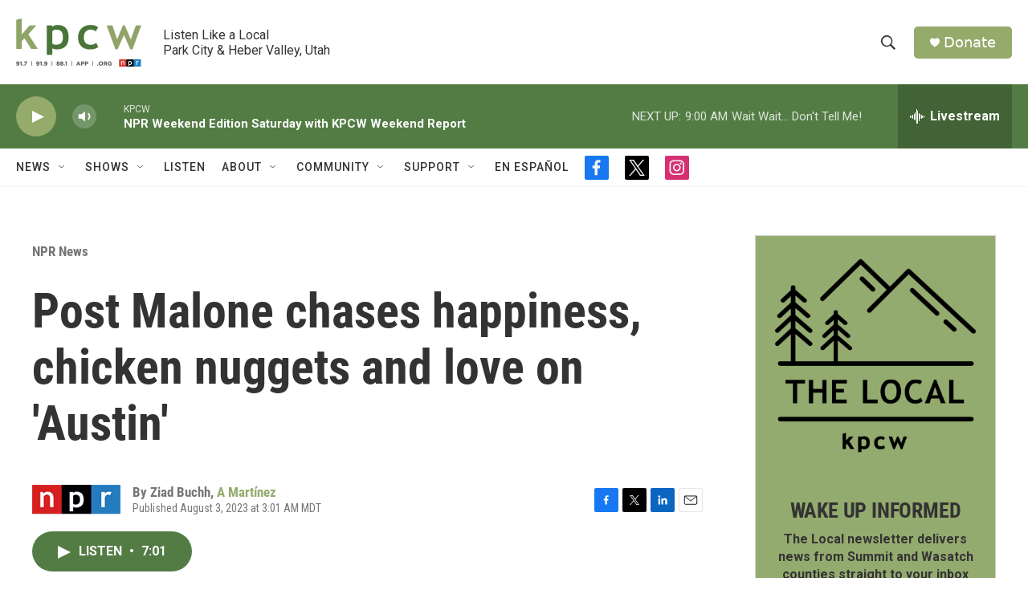

--- FILE ---
content_type: text/html; charset=utf-8
request_url: https://www.google.com/recaptcha/api2/aframe
body_size: 266
content:
<!DOCTYPE HTML><html><head><meta http-equiv="content-type" content="text/html; charset=UTF-8"></head><body><script nonce="vZF-jua7Zx_aRt34-QauRQ">/** Anti-fraud and anti-abuse applications only. See google.com/recaptcha */ try{var clients={'sodar':'https://pagead2.googlesyndication.com/pagead/sodar?'};window.addEventListener("message",function(a){try{if(a.source===window.parent){var b=JSON.parse(a.data);var c=clients[b['id']];if(c){var d=document.createElement('img');d.src=c+b['params']+'&rc='+(localStorage.getItem("rc::a")?sessionStorage.getItem("rc::b"):"");window.document.body.appendChild(d);sessionStorage.setItem("rc::e",parseInt(sessionStorage.getItem("rc::e")||0)+1);localStorage.setItem("rc::h",'1769260692243');}}}catch(b){}});window.parent.postMessage("_grecaptcha_ready", "*");}catch(b){}</script></body></html>